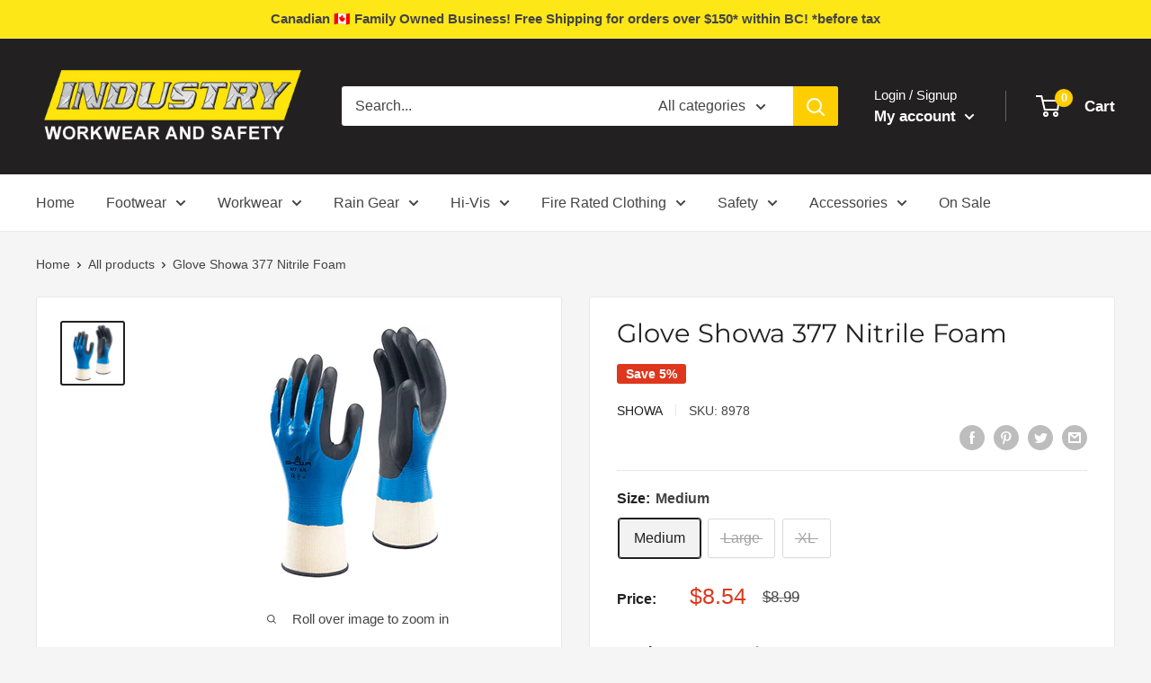

--- FILE ---
content_type: text/javascript
request_url: https://www.industryworkwear.ca/cdn/shop/t/2/assets/custom.js?v=90373254691674712701615572592
body_size: -539
content:
//# sourceMappingURL=/cdn/shop/t/2/assets/custom.js.map?v=90373254691674712701615572592
